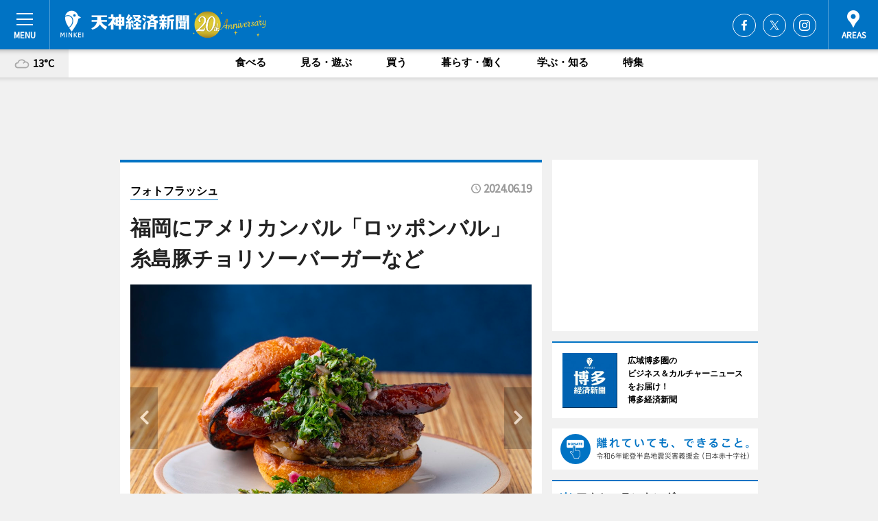

--- FILE ---
content_type: text/html; charset=utf-8
request_url: https://tenjin.keizai.biz/photoflash/4427/
body_size: 75317
content:
<!DOCTYPE HTML>
<html>
<head>
<meta http-equiv="Content-Type" content="text/html; charset=utf-8">
<meta name="viewport" content="width=device-width,initial-scale=1,minimum-scale=1,maximum-scale=1,user-scalable=no">
<title>福岡にアメリカンバル「ロッポンバル」　糸島豚チョリソーバーガーなど - 天神経済新聞</title>

<meta name="keywords" content="天神,福岡,情報,経済,新聞,ビジネス,カルチャー,ニュース">
<meta name="description" content="アメリカンバル「THE ROPPON BAL（ロッポンバル）」（福岡市中央区六本松3、TEL 092-406-5454）がオープンして6月15日で1カ月がたった。">
<meta property="fb:app_id" content="344265809015487">
<meta property="fb:admins" content="100001334499453">
<meta property="og:site_name" content="天神経済新聞">
<meta property="og:locale" content="ja_JP">
<meta property="og:type" content="article">
<meta name="twitter:card" content="summary_large_image">
<meta name="twitter:site" content="@minkei">
<meta property="og:title" content="福岡にアメリカンバル「ロッポンバル」　糸島豚チョリソーバーガーなど">
<meta name="twitter:title" content="福岡にアメリカンバル「ロッポンバル」　糸島豚チョリソーバーガーなど">
<link rel="canonical" href="https://tenjin.keizai.biz/photoflash/4427/">
<meta property="og:url" content="https://tenjin.keizai.biz/photoflash/4427/">
<meta name="twitter:url" content="https://tenjin.keizai.biz/photoflash/4427/">
<meta property="og:description" content="アメリカンバル「THE ROPPON BAL（ロッポンバル）」（福岡市中央区六本松3、TEL 092-406-5454）がオープンして6月15日で1カ月がたった。">
<meta name="twitter:description" content="アメリカンバル「THE ROPPON BAL（ロッポンバル）」（福岡市中央区六本松3、TEL 092-406-5454）がオープンして6月15日で1カ月がたった。">
<meta property="og:image" content="https://images.keizai.biz/tenjin_keizai/photonews/1718761258_b.jpg">
<meta name="twitter:image" content="https://images.keizai.biz/tenjin_keizai/photonews/1718761258_b.jpg">
<link href="https://images.keizai.biz/favicon.ico" rel="shortcut icon">
<link href="https://ex.keizai.biz/common.8.3.0/css.1.0.6/common.min.css?1766633855" rel="stylesheet" type="text/css">
<link href="https://ex.keizai.biz/common.8.3.0/css.1.0.6/single.min.css?1766633855" rel="stylesheet" type="text/css">
<link href="https://tenjin.keizai.biz/css/style.css" rel="stylesheet" type="text/css">
<link href="https://ex.keizai.biz/common.8.3.0/css.1.0.6/all.min.css" rel="stylesheet" type="text/css">
<link href="https://fonts.googleapis.com/css?family=Source+Sans+Pro" rel="stylesheet">
<link href="https://cdn.jsdelivr.net/npm/yakuhanjp@3.0.0/dist/css/yakuhanjp.min.css" rel=”preload” as="stylesheet" type="text/css">
<link href="https://ex.keizai.biz/common.8.3.0/css.1.0.6/print.min.css" media="print" rel="stylesheet" type="text/css">
<script>
var microadCompass = microadCompass || {};
microadCompass.queue = microadCompass.queue || [];
</script>
<script charset="UTF-8" src="//j.microad.net/js/compass.js" onload="new microadCompass.AdInitializer().initialize();" async></script>
<script type="text/javascript">
var PWT={};
var pbjs = pbjs || {};
pbjs.que = pbjs.que || [];
var googletag = googletag || {};
googletag.cmd = googletag.cmd || [];
var gptRan = false;
PWT.jsLoaded = function(){
    if(!location.hostname.match(/proxypy.org|printwhatyoulike.com/)){
        loadGPT();
    }
};
var loadGPT = function(){
    if (!gptRan) {
        gptRan = true;
        var gads = document.createElement('script');
        var useSSL = 'https:' == document.location.protocol;
        gads.src = (useSSL ? 'https:' : 'http:') + '//securepubads.g.doubleclick.net/tag/js/gpt.js';
        gads.async = true;
        var node = document.getElementsByTagName('script')[0];
        node.parentNode.insertBefore(gads, node);
        var pbjsEl = document.createElement("script");
        pbjsEl.type = "text/javascript";
        pbjsEl.src = "https://anymind360.com/js/2131/ats.js";
        var pbjsTargetEl = document.getElementsByTagName("head")[0];
        pbjsTargetEl.insertBefore(pbjsEl, pbjsTargetEl.firstChild);
    }
};
setTimeout(loadGPT, 500);
</script>
<script type="text/javascript">
(function() {
var purl = window.location.href;
var url = '//ads.pubmatic.com/AdServer/js/pwt/157255/3019';
var profileVersionId = '';
if(purl.indexOf('pwtv=')>0){
    var regexp = /pwtv=(.*?)(&|$)/g;
    var matches = regexp.exec(purl);
    if(matches.length >= 2 && matches[1].length > 0){
    profileVersionId = '/'+matches[1];
    }
}
var wtads = document.createElement('script');
wtads.async = true;
wtads.type = 'text/javascript';
wtads.src = url+profileVersionId+'/pwt.js';
var node = document.getElementsByTagName('script')[0];
node.parentNode.insertBefore(wtads, node);
})();
</script>
<script>
window.gamProcessed = false;
window.gamFailSafeTimeout = 5e3;
window.reqGam = function () {
    if (!window.gamProcessed) {
        window.gamProcessed = true;
        googletag.cmd.push(function () {
            googletag.pubads().refresh();
        });
    }
};
setTimeout(function () {
    window.reqGam();
}, window.gamFailSafeTimeout);
var googletag = googletag || {};
googletag.cmd = googletag.cmd || [];
googletag.cmd.push(function(){
let issp = false;
let hbSlots = new Array();
let amznSlots = new Array();
const ua = window.navigator.userAgent.toLowerCase();
if (ua.indexOf('iphone') > 0 || ua.indexOf('ipod') > 0 || ua.indexOf('android') > 0 && ua.indexOf('mobile') > 0) {
    issp = true;
}
if (issp === true) {
    amznSlots.push(googletag.defineSlot('/159334285/sp_tenjin_header_1st', [[320, 100], [320, 50]], 'div-gpt-ad-1576055139196-0').addService(googletag.pubads()));
    hbSlots.push(googletag.defineSlot('/159334285/sp_tenjin_list_1st', [[336, 280], [300, 250], [320, 100], [320, 50], [200, 200], 'fluid'], 'div-gpt-ad-1580717788210-0').addService(googletag.pubads()));
    hbSlots.push(googletag.defineSlot('/159334285/sp_tenjin_inarticle', ['fluid', [300, 250], [336, 280], [320, 180], [1, 1]], 'div-gpt-ad-1576055195029-0').addService(googletag.pubads()));
    hbSlots.push(googletag.defineSlot('/159334285/sp_tenjin_footer_1st', ['fluid', [300, 250], [336, 280], [320, 100], [320, 50], [200, 200]], 'div-gpt-ad-1576055033248-0').addService(googletag.pubads()));
    hbSlots.push(googletag.defineSlot('/159334285/sp_tenjin_footer_2nd', [[300, 250], 'fluid', [336, 280], [320, 180], [320, 100], [320, 50], [200, 200]], 'div-gpt-ad-1576037774006-0').addService(googletag.pubads()));
    hbSlots.push(googletag.defineSlot('/159334285/sp_tenjin_footer_3rd', [[300, 250], [336, 280], [320, 100], [320, 50], [200, 200], 'fluid'], 'div-gpt-ad-1576055085577-0').addService(googletag.pubads()));
    hbSlots.push(googletag.defineSlot('/159334285/sp_tenjin_overlay', [320, 50], 'div-gpt-ad-1584427815478-0').addService(googletag.pubads()));
    hbSlots.push(googletag.defineSlot('/159334285/sp_tenjin_infeed_1st', ['fluid', [320, 100], [300, 100]], 'div-gpt-ad-1580370696425-0').addService(googletag.pubads()));
    hbSlots.push(googletag.defineSlot('/159334285/sp_tenjin_infeed_2st', [[300, 100], 'fluid', [320, 100]], 'div-gpt-ad-1580370846543-0').addService(googletag.pubads()));
    hbSlots.push(googletag.defineSlot('/159334285/sp_tenjin_infeed_3rd', [[300, 100], 'fluid', [320, 100]], 'div-gpt-ad-1580370937978-0').addService(googletag.pubads()));
} else {
    amznSlots.push(googletag.defineSlot('/159334285/pc_tenjin_header_1st', [[728, 90], [750, 100], [970, 90]], 'div-gpt-ad-1576054393576-0').addService(googletag.pubads()));
    amznSlots.push(googletag.defineSlot('/159334285/pc_tenjin_right_1st', ['fluid', [300, 250]], 'div-gpt-ad-1576054711791-0').addService(googletag.pubads()));
    hbSlots.push(googletag.defineSlot('/159334285/pc_tenjin_right_2nd', ['fluid', [300, 250], [200, 200]], 'div-gpt-ad-1576054772252-0').addService(googletag.pubads()));
    hbSlots.push(googletag.defineSlot('/159334285/pc_tenjin_inarticle', ['fluid', [300, 250], [336, 280]], 'div-gpt-ad-1576054895453-0').addService(googletag.pubads()));
    hbSlots.push(googletag.defineSlot('/159334285/pc_tenjin_right_3rd', [[300, 250], 'fluid', [300, 600], [160, 600], [200, 200]], 'div-gpt-ad-1576054833870-0').addService(googletag.pubads()));
    amznSlots.push(googletag.defineSlot('/159334285/pc_tenjin_left_1st', ['fluid', [300, 250]], 'div-gpt-ad-1576037145616-0'). addService(googletag.pubads()));
    hbSlots.push(googletag.defineSlot('/159334285/pc_tenjin_infeed_1st', ['fluid'], 'div-gpt-ad-1580370696425-0').addService(googletag.pubads()));
    hbSlots.push(googletag.defineSlot('/159334285/pc_tenjin_infeed_2st', ['fluid'], 'div-gpt-ad-1580370846543-0').addService(googletag.pubads()));
    hbSlots.push(googletag.defineSlot('/159334285/pc_tenjin_infeed_3rd', ['fluid'], 'div-gpt-ad-1580370937978-0').addService(googletag.pubads()));
}

if (!googletag.pubads().isInitialLoadDisabled()) {
    googletag.pubads().disableInitialLoad();
}
googletag.pubads().enableSingleRequest();
googletag.pubads().collapseEmptyDivs();
googletag.enableServices();
googletag.pubads().refresh(amznSlots);
googletag.pubads().addEventListener('slotRequested', function(event) {
var elemId = event.slot.getSlotElementId();
for (var i = 0; i < hbSlots.length; i++) {
    if (hbSlots[i].getSlotElementId() == elemId) {
        window.gamProcessed = true;
    }
}
});
});
</script>
<script async src="//pagead2.googlesyndication.com/pagead/js/adsbygoogle.js"></script>
<script src="https://cdn.gmossp-sp.jp/ads/receiver.js"></script>
<script>(function(){/*

 Copyright The Closure Library Authors.
 SPDX-License-Identifier: Apache-2.0
*/
'use strict';var g=function(a){var b=0;return function(){return b<a.length?{done:!1,value:a[b++]}:{done:!0}}},l=this||self,m=/^[\w+/_-]+[=]{0,2}$/,p=null,q=function(){},r=function(a){var b=typeof a;if("object"==b)if(a){if(a instanceof Array)return"array";if(a instanceof Object)return b;var c=Object.prototype.toString.call(a);if("[object Window]"==c)return"object";if("[object Array]"==c||"number"==typeof a.length&&"undefined"!=typeof a.splice&&"undefined"!=typeof a.propertyIsEnumerable&&!a.propertyIsEnumerable("splice"))return"array";
if("[object Function]"==c||"undefined"!=typeof a.call&&"undefined"!=typeof a.propertyIsEnumerable&&!a.propertyIsEnumerable("call"))return"function"}else return"null";else if("function"==b&&"undefined"==typeof a.call)return"object";return b},u=function(a,b){function c(){}c.prototype=b.prototype;a.prototype=new c;a.prototype.constructor=a};var v=function(a,b){Object.defineProperty(l,a,{configurable:!1,get:function(){return b},set:q})};var y=function(a,b){this.b=a===w&&b||"";this.a=x},x={},w={};var aa=function(a,b){a.src=b instanceof y&&b.constructor===y&&b.a===x?b.b:"type_error:TrustedResourceUrl";if(null===p)b:{b=l.document;if((b=b.querySelector&&b.querySelector("script[nonce]"))&&(b=b.nonce||b.getAttribute("nonce"))&&m.test(b)){p=b;break b}p=""}b=p;b&&a.setAttribute("nonce",b)};var z=function(){return Math.floor(2147483648*Math.random()).toString(36)+Math.abs(Math.floor(2147483648*Math.random())^+new Date).toString(36)};var A=function(a,b){b=String(b);"application/xhtml+xml"===a.contentType&&(b=b.toLowerCase());return a.createElement(b)},B=function(a){this.a=a||l.document||document};B.prototype.appendChild=function(a,b){a.appendChild(b)};var C=function(a,b,c,d,e,f){try{var k=a.a,h=A(a.a,"SCRIPT");h.async=!0;aa(h,b);k.head.appendChild(h);h.addEventListener("load",function(){e();d&&k.head.removeChild(h)});h.addEventListener("error",function(){0<c?C(a,b,c-1,d,e,f):(d&&k.head.removeChild(h),f())})}catch(n){f()}};var ba=l.atob("aHR0cHM6Ly93d3cuZ3N0YXRpYy5jb20vaW1hZ2VzL2ljb25zL21hdGVyaWFsL3N5c3RlbS8xeC93YXJuaW5nX2FtYmVyXzI0ZHAucG5n"),ca=l.atob("WW91IGFyZSBzZWVpbmcgdGhpcyBtZXNzYWdlIGJlY2F1c2UgYWQgb3Igc2NyaXB0IGJsb2NraW5nIHNvZnR3YXJlIGlzIGludGVyZmVyaW5nIHdpdGggdGhpcyBwYWdlLg=="),da=l.atob("RGlzYWJsZSBhbnkgYWQgb3Igc2NyaXB0IGJsb2NraW5nIHNvZnR3YXJlLCB0aGVuIHJlbG9hZCB0aGlzIHBhZ2Uu"),ea=function(a,b,c){this.b=a;this.f=new B(this.b);this.a=null;this.c=[];this.g=!1;this.i=b;this.h=c},F=function(a){if(a.b.body&&!a.g){var b=
function(){D(a);l.setTimeout(function(){return E(a,3)},50)};C(a.f,a.i,2,!0,function(){l[a.h]||b()},b);a.g=!0}},D=function(a){for(var b=G(1,5),c=0;c<b;c++){var d=H(a);a.b.body.appendChild(d);a.c.push(d)}b=H(a);b.style.bottom="0";b.style.left="0";b.style.position="fixed";b.style.width=G(100,110).toString()+"%";b.style.zIndex=G(2147483544,2147483644).toString();b.style["background-color"]=I(249,259,242,252,219,229);b.style["box-shadow"]="0 0 12px #888";b.style.color=I(0,10,0,10,0,10);b.style.display=
"flex";b.style["justify-content"]="center";b.style["font-family"]="Roboto, Arial";c=H(a);c.style.width=G(80,85).toString()+"%";c.style.maxWidth=G(750,775).toString()+"px";c.style.margin="24px";c.style.display="flex";c.style["align-items"]="flex-start";c.style["justify-content"]="center";d=A(a.f.a,"IMG");d.className=z();d.src=ba;d.style.height="24px";d.style.width="24px";d.style["padding-right"]="16px";var e=H(a),f=H(a);f.style["font-weight"]="bold";f.textContent=ca;var k=H(a);k.textContent=da;J(a,
e,f);J(a,e,k);J(a,c,d);J(a,c,e);J(a,b,c);a.a=b;a.b.body.appendChild(a.a);b=G(1,5);for(c=0;c<b;c++)d=H(a),a.b.body.appendChild(d),a.c.push(d)},J=function(a,b,c){for(var d=G(1,5),e=0;e<d;e++){var f=H(a);b.appendChild(f)}b.appendChild(c);c=G(1,5);for(d=0;d<c;d++)e=H(a),b.appendChild(e)},G=function(a,b){return Math.floor(a+Math.random()*(b-a))},I=function(a,b,c,d,e,f){return"rgb("+G(Math.max(a,0),Math.min(b,255)).toString()+","+G(Math.max(c,0),Math.min(d,255)).toString()+","+G(Math.max(e,0),Math.min(f,
255)).toString()+")"},H=function(a){a=A(a.f.a,"DIV");a.className=z();return a},E=function(a,b){0>=b||null!=a.a&&0!=a.a.offsetHeight&&0!=a.a.offsetWidth||(fa(a),D(a),l.setTimeout(function(){return E(a,b-1)},50))},fa=function(a){var b=a.c;var c="undefined"!=typeof Symbol&&Symbol.iterator&&b[Symbol.iterator];b=c?c.call(b):{next:g(b)};for(c=b.next();!c.done;c=b.next())(c=c.value)&&c.parentNode&&c.parentNode.removeChild(c);a.c=[];(b=a.a)&&b.parentNode&&b.parentNode.removeChild(b);a.a=null};var ia=function(a,b,c,d,e){var f=ha(c),k=function(n){n.appendChild(f);l.setTimeout(function(){f?(0!==f.offsetHeight&&0!==f.offsetWidth?b():a(),f.parentNode&&f.parentNode.removeChild(f)):a()},d)},h=function(n){document.body?k(document.body):0<n?l.setTimeout(function(){h(n-1)},e):b()};h(3)},ha=function(a){var b=document.createElement("div");b.className=a;b.style.width="1px";b.style.height="1px";b.style.position="absolute";b.style.left="-10000px";b.style.top="-10000px";b.style.zIndex="-10000";return b};var K={},L=null;var M=function(){},N="function"==typeof Uint8Array,O=function(a,b){a.b=null;b||(b=[]);a.j=void 0;a.f=-1;a.a=b;a:{if(b=a.a.length){--b;var c=a.a[b];if(!(null===c||"object"!=typeof c||Array.isArray(c)||N&&c instanceof Uint8Array)){a.g=b-a.f;a.c=c;break a}}a.g=Number.MAX_VALUE}a.i={}},P=[],Q=function(a,b){if(b<a.g){b+=a.f;var c=a.a[b];return c===P?a.a[b]=[]:c}if(a.c)return c=a.c[b],c===P?a.c[b]=[]:c},R=function(a,b,c){a.b||(a.b={});if(!a.b[c]){var d=Q(a,c);d&&(a.b[c]=new b(d))}return a.b[c]};
M.prototype.h=N?function(){var a=Uint8Array.prototype.toJSON;Uint8Array.prototype.toJSON=function(){var b;void 0===b&&(b=0);if(!L){L={};for(var c="ABCDEFGHIJKLMNOPQRSTUVWXYZabcdefghijklmnopqrstuvwxyz0123456789".split(""),d=["+/=","+/","-_=","-_.","-_"],e=0;5>e;e++){var f=c.concat(d[e].split(""));K[e]=f;for(var k=0;k<f.length;k++){var h=f[k];void 0===L[h]&&(L[h]=k)}}}b=K[b];c=[];for(d=0;d<this.length;d+=3){var n=this[d],t=(e=d+1<this.length)?this[d+1]:0;h=(f=d+2<this.length)?this[d+2]:0;k=n>>2;n=(n&
3)<<4|t>>4;t=(t&15)<<2|h>>6;h&=63;f||(h=64,e||(t=64));c.push(b[k],b[n],b[t]||"",b[h]||"")}return c.join("")};try{return JSON.stringify(this.a&&this.a,S)}finally{Uint8Array.prototype.toJSON=a}}:function(){return JSON.stringify(this.a&&this.a,S)};var S=function(a,b){return"number"!==typeof b||!isNaN(b)&&Infinity!==b&&-Infinity!==b?b:String(b)};M.prototype.toString=function(){return this.a.toString()};var T=function(a){O(this,a)};u(T,M);var U=function(a){O(this,a)};u(U,M);var ja=function(a,b){this.c=new B(a);var c=R(b,T,5);c=new y(w,Q(c,4)||"");this.b=new ea(a,c,Q(b,4));this.a=b},ka=function(a,b,c,d){b=new T(b?JSON.parse(b):null);b=new y(w,Q(b,4)||"");C(a.c,b,3,!1,c,function(){ia(function(){F(a.b);d(!1)},function(){d(!0)},Q(a.a,2),Q(a.a,3),Q(a.a,1))})};var la=function(a,b){V(a,"internal_api_load_with_sb",function(c,d,e){ka(b,c,d,e)});V(a,"internal_api_sb",function(){F(b.b)})},V=function(a,b,c){a=l.btoa(a+b);v(a,c)},W=function(a,b,c){for(var d=[],e=2;e<arguments.length;++e)d[e-2]=arguments[e];e=l.btoa(a+b);e=l[e];if("function"==r(e))e.apply(null,d);else throw Error("API not exported.");};var X=function(a){O(this,a)};u(X,M);var Y=function(a){this.h=window;this.a=a;this.b=Q(this.a,1);this.f=R(this.a,T,2);this.g=R(this.a,U,3);this.c=!1};Y.prototype.start=function(){ma();var a=new ja(this.h.document,this.g);la(this.b,a);na(this)};
var ma=function(){var a=function(){if(!l.frames.googlefcPresent)if(document.body){var b=document.createElement("iframe");b.style.display="none";b.style.width="0px";b.style.height="0px";b.style.border="none";b.style.zIndex="-1000";b.style.left="-1000px";b.style.top="-1000px";b.name="googlefcPresent";document.body.appendChild(b)}else l.setTimeout(a,5)};a()},na=function(a){var b=Date.now();W(a.b,"internal_api_load_with_sb",a.f.h(),function(){var c;var d=a.b,e=l[l.btoa(d+"loader_js")];if(e){e=l.atob(e);
e=parseInt(e,10);d=l.btoa(d+"loader_js").split(".");var f=l;d[0]in f||"undefined"==typeof f.execScript||f.execScript("var "+d[0]);for(;d.length&&(c=d.shift());)d.length?f[c]&&f[c]!==Object.prototype[c]?f=f[c]:f=f[c]={}:f[c]=null;c=Math.abs(b-e);c=1728E5>c?0:c}else c=-1;0!=c&&(W(a.b,"internal_api_sb"),Z(a,Q(a.a,6)))},function(c){Z(a,c?Q(a.a,4):Q(a.a,5))})},Z=function(a,b){a.c||(a.c=!0,a=new l.XMLHttpRequest,a.open("GET",b,!0),a.send())};(function(a,b){l[a]=function(c){for(var d=[],e=0;e<arguments.length;++e)d[e-0]=arguments[e];l[a]=q;b.apply(null,d)}})("__d3lUW8vwsKlB__",function(a){"function"==typeof window.atob&&(a=window.atob(a),a=new X(a?JSON.parse(a):null),(new Y(a)).start())});}).call(this);

window.__d3lUW8vwsKlB__("[base64]");</script><script type="text/javascript">
window._taboola = window._taboola || [];
_taboola.push({article:'auto'});
! function(e, f, u, i) {
if (!document.getElementById(i)) {
e.async = 1;
e.src = u;
e.id = i;
f.parentNode.insertBefore(e, f);
}
}(document.createElement('script'),
document.getElementsByTagName('script')[0],
'//cdn.taboola.com/libtrc/minkeijapan-network/loader.js',
'tb_loader_script');
if (window.performance && typeof window.performance.mark == 'function')
{window.performance.mark('tbl_ic');}
</script>
</head>
<body>

<div id="wrap">
<div id="header">
<div class="inner">
<div id="menuBtn"><span></span></div>
<h1 class="logo"><a href="https://tenjin.keizai.biz/">天神経済新聞</a></h1>
<div id="areasBtn"><span></span></div>
<ul class="sns">
<li class="fb"><a href="https://www.facebook.com/tenjin.keizai" target="_blank">Facebook</a></li><li class="tw"><a href="https://twitter.com/tenjinkeizai" target="_blank">Twitter</a></li><li class="itg"><a href="https://www.instagram.com/tenjinkeizai_hakatakeizai" target="_blank">Instagram</a></li></ul>
</div>
</div>
<div id="gNavi">
<div id="weather"><a href="https://tenjin.keizai.biz/weather/"><img src="https://images.keizai.biz/img/weather/200.svg" alt=""><span>13°C</span></a></div>
<div class="link">
<ul>
<li><a href="https://tenjin.keizai.biz/gourmet/archives/1/">食べる</a></li>
<li><a href="https://tenjin.keizai.biz/play/archives/1/">見る・遊ぶ</a></li>
<li><a href="https://tenjin.keizai.biz/shopping/archives/1/">買う</a></li>
<li><a href="https://tenjin.keizai.biz/life/archives/1/">暮らす・働く</a></li>
<li><a href="https://tenjin.keizai.biz/study/archives/1/">学ぶ・知る</a></li>
<li><a href="https://tenjin.keizai.biz/special/archives/1/">特集</a></li>
</ul>
</div>
</div>
<div id="topBnr">
<script>
const spw = 430;
const hbnr = document.createElement('div');
const cbnr = document.createElement('div');
if (screen.width <= spw) {
    hbnr.classList.add("bnrW320");
    cbnr.setAttribute('id', 'div-gpt-ad-1576055139196-0');
} else {
    hbnr.classList.add("bnrWPC");
    cbnr.setAttribute('id', 'div-gpt-ad-1576054393576-0');
}
hbnr.appendChild(cbnr);
document.currentScript.parentNode.appendChild(hbnr);
if (screen.width <= spw) {
    googletag.cmd.push(function() { googletag.display('div-gpt-ad-1576055139196-0'); });
} else {
    googletag.cmd.push(function() { googletag.display('div-gpt-ad-1576054393576-0'); });
}
</script>
</div>

<div id="container">
<div class="contents" id="topBox">
<div class="box">
<div class="ttl">
<span><a href="https://tenjin.keizai.biz/photoflash/archives/">フォトフラッシュ</a></span>
<time>2024.06.19</time>
<h1>福岡にアメリカンバル「ロッポンバル」　糸島豚チョリソーバーガーなど</h1>
</div>
<div class="main">
<div id="mainImage">
<img src="https://images.keizai.biz/tenjin_keizai/photonews/1718761258_b.jpg" alt="">
<p id="prevArrow"><a href="https://tenjin.keizai.biz/photoflash/4426/"><i class="fas fa-chevron-left"></i></a></p><p id="nextArrow"><a href="https://tenjin.keizai.biz/photoflash/4428/"><i class="fas fa-chevron-right"></i></a></p></div>
<h2>「チョリパンバーガー」</h2></div>
<div class="gallery">
<ul>
<li>
<a href="https://tenjin.keizai.biz/photoflash/4428/"><img src="https://images.keizai.biz/tenjin_keizai/photonews/1718761284.jpg" alt=""></a>
</li>
<li class="isPhoto">
<img src="https://images.keizai.biz/tenjin_keizai/photonews/1718761258.jpg" alt="">
</li>
<li>
<a href="https://tenjin.keizai.biz/photoflash/4426/"><img src="https://images.keizai.biz/tenjin_keizai/photonews/1718761236.jpg" alt=""></a>
</li>
<li>
<a href="https://tenjin.keizai.biz/photoflash/4425/"><img src="https://images.keizai.biz/tenjin_keizai/photonews/1718761204.jpg" alt=""></a>
</li>
</ul>
</div>
<script>var _puri = "https://tenjin.keizai.biz/photoflash/4427/";</script>
<div class="snsArea">
<ul>
<li class="fb"><a href="https://www.facebook.com/share.php?u=https://tenjin.keizai.biz/photoflash/4427/" class="popup" target="_blank"></a><span id="fb_count"><p id="fb_count_num">0</p></span></li>
<li class="tw"><a href="https://twitter.com/intent/tweet?url=https://tenjin.keizai.biz/photoflash/4427/&text=福岡にアメリカンバル「ロッポンバル」　糸島豚チョリソーバーガーなど" class="popup" target="_blank"></a></li>
<li class="line"><a href="https://line.me/R/msg/text/?%E7%A6%8F%E5%B2%A1%E3%81%AB%E3%82%A2%E3%83%A1%E3%83%AA%E3%82%AB%E3%83%B3%E3%83%90%E3%83%AB%E3%80%8C%E3%83%AD%E3%83%83%E3%83%9D%E3%83%B3%E3%83%90%E3%83%AB%E3%80%8D%E3%80%80%E7%B3%B8%E5%B3%B6%E8%B1%9A%E3%83%81%E3%83%A7%E3%83%AA%E3%82%BD%E3%83%BC%E3%83%90%E3%83%BC%E3%82%AC%E3%83%BC%E3%81%AA%E3%81%A9%0d%0ahttps%3A%2F%2Ftenjin.keizai.biz%2Fphotoflash%2F4427%2F" class="popup" target="_blank"></a></li>
<li class="htn"><a href="http://b.hatena.ne.jp/entry/https://tenjin.keizai.biz/photoflash/4427/" target="_blank"></a><span id="htn_count">&nbsp;</span></li>
</ul>
</div>
<div class="txt bnr2_txt">
<p>アメリカンバル「THE ROPPON BAL（ロッポンバル）」（福岡市中央区六本松3、TEL 092-406-5454）がオープンして6月15日で1カ月がたった。</p>
<script>
const _bnr = document.createElement('div');
const _cbnr = document.createElement('div');
_bnr.classList.add("bnr2");
if (screen.width <= spw) {
    _cbnr.setAttribute('id', 'div-gpt-ad-1576055195029-0');
} else {
    _cbnr.setAttribute('id', 'div-gpt-ad-1576054895453-0');
}
_bnr.appendChild(_cbnr);
document.currentScript.parentNode.appendChild(_bnr);
if (screen.width <= spw) {
    googletag.cmd.push(function() {
        googletag.display('div-gpt-ad-1576055195029-0');
    });
} else {
    googletag.cmd.push(function() {
        googletag.display('div-gpt-ad-1576054895453-0');
    });
}
</script>
</div>
<ul class="btnList article">
<li class="send"><a href="https://tenjin.keizai.biz/headline/7911/">記事を読む</a></li>
</ul>
<ul class="snsList">
<li>
<a href="https://twitter.com/share" class="twitter-share-button popup" data-url="https://tenjin.keizai.biz/photoflash/4427/" data-text="福岡にアメリカンバル「ロッポンバル」　糸島豚チョリソーバーガーなど" data-lang="ja"></a><script>!function(d,s,id){var js,fjs=d.getElementsByTagName(s)[0],p='https';if(!d.getElementById(id)){js=d.createElement(s);js.id=id;js.src=p+'://platform.twitter.com/widgets.js';fjs.parentNode.insertBefore(js,fjs);}}(document, 'script', 'twitter-wjs');</script>
</li>
<li>
<div id="fb-root"></div>
<script async defer crossorigin="anonymous" src="https://connect.facebook.net/ja_JP/sdk.js#xfbml=1&version=v9.0&appId=344265809015487&autoLogAppEvents=1" nonce="mlP5kZZA"></script>
<div class="fb-share-button" data-href="https://tenjin.keizai.biz/photoflash/4427/" data-layout="button_count" data-size="small"><a target="_blank" href="https://www.facebook.com/sharer/sharer.php?u=https%3A%2F%2Ftenjin.keizai.biz%2Fphotoflash%2F4427%2F&amp;src=sdkpreparse" class="fb-xfbml-parse-ignore">シェア</a></div>
</li>
<li>
<div class="line-it-button" data-lang="ja" data-type="share-a" data-url="https://tenjin.keizai.biz/photoflash/4427/" style="display: none;"></div>
<script src="https://d.line-scdn.net/r/web/social-plugin/js/thirdparty/loader.min.js" async="async" defer="defer"></script>
</li>
<li>
<a href="http://b.hatena.ne.jp/entry/" class="hatena-bookmark-button" data-hatena-bookmark-layout="basic-label-counter" data-hatena-bookmark-lang="ja" data-hatena-bookmark-height="20" title="はてなブックマークに追加"><img src="https://b.st-hatena.com/images/entry-button/button-only@2x.png" alt="はてなブックマークに追加" width="20" height="20" style="border: none;" /></a><script type="text/javascript" src="https://b.st-hatena.com/js/bookmark_button.js" charset="utf-8" async="async"></script>
</li>
</ul>
</div>
<div class="box">
<div class="pager">
<ul>
<li class="prev"><a href="https://tenjin.keizai.biz/photoflash/4426/"><span>前の写真</span></a></li><li class="next"><a href="https://tenjin.keizai.biz/photoflash/4428/"><span>次の写真</span></a></li></ul>
</div>
</div>
</div>
<div class="box" style="text-align: center;">
<div id="middleBnr" class="box bnr">
<script>
if (screen.width <= spw) {
    const _cMiddleBnr = document.createElement('div');
    _cMiddleBnr.setAttribute('id', 'div-gpt-ad-1580717788210-0');
    document.currentScript.parentNode.appendChild(_cMiddleBnr);
    googletag.cmd.push(function() { googletag.display('div-gpt-ad-1580717788210-0'); });
}
</script>

</div>
</div>
<div id="info">
<div id="category">

<div class="box special">
<div class="ttl"><h2>特集</h2></div>
<ul class="thumbB">
<li>
<a href="https://tenjin.keizai.biz/column/135/">
<div class="img"><img class="lazy" src="https://images.keizai.biz/img/extras/noimage.png" data-src="https://tenjin.keizai.biz/img/column/1703852115/1703854443index.jpg" alt="GMOペパボのサービス「カラーミーショップ」が福岡でEC事業者交流会"></div>
<div class="block">
<span>エリア特集</span>
<h3>GMOペパボのサービス「カラーミーショップ」が福岡でEC事業者交流会</h3>
</div>
</a>
</li>
<li>
<a href="https://tenjin.keizai.biz/column/134/">
<div class="img"><img class="lazy" src="https://images.keizai.biz/img/extras/noimage.png" data-src="https://tenjin.keizai.biz/img/column/1496219820/1496220216index.jpg" alt="福岡三越、屋上で「都市養蜂」
開店20周年記念プロジェクトで"></div>
<div class="block">
<span>エリア特集</span>
<h3>福岡三越、屋上で「都市養蜂」<br />
開店20周年記念プロジェクトで</h3>
</div>
</a>
</li>
<li>
<a href="https://tenjin.keizai.biz/column/133/">
<div class="img"><img class="lazy" src="https://images.keizai.biz/img/extras/noimage.png" data-src="https://tenjin.keizai.biz/img/column/1487843448/1487843722index.jpg" alt="福岡の百貨店では共同企画も
2月24日から「プレミアムフライデー」"></div>
<div class="block">
<span>エリア特集</span>
<h3>福岡の百貨店では共同企画も<br />
2月24日から「プレミアムフライデー」</h3>
</div>
</a>
</li>
</ul>
<div class="more"><a href="https://tenjin.keizai.biz/special/archives/1/"><span>もっと見る</span></a></div>
</div>
<div class="box latestnews">
<div class="ttl"><h2>最新ニュース</h2></div>
<div class="thumbA">
<a href="https://tenjin.keizai.biz/headline/8280/">
<div class="img">
<img src="https://images.keizai.biz/tenjin_keizai/headline/1766536280_photo.jpg" alt="">
</div>
<span>見る・遊ぶ</span>
<h3>ソフトバンクホークスの長編映画第3弾　中村選手・牧原選手ら舞台あいさつ</h3>
<p>福岡ソフトバンクホークス（福岡市中央区地行浜2）製作の長編ドキュメンタリー映画「映画 HAWKS SP!RIT－273日の記憶－」の舞台あいさつと完成披露プレミア上映会が12月17日、「ユナイテッド・シネマ福岡ももち」（同）で開催された。</p>
</a>
</div>
<ul class="thumbC">
<li>
<a href="https://tenjin.keizai.biz/headline/8279/">
<div class="img">
<img src="https://images.keizai.biz/tenjin_keizai/thumbnail/1766453593_mini.jpg" alt="">
</div>
<div class="block">
<span>見る・遊ぶ</span><h3>福岡市科学館で「地球時間の旅」　岩石や鉱物、植物標本など</h3>
</div>
</a>
</li>
<li>
<a href="https://tenjin.keizai.biz/headline/8278/">
<div class="img">
<img src="https://images.keizai.biz/tenjin_keizai/thumbnail/1766377660_mini.jpg" alt="">
</div>
<div class="block">
<span>買う</span><h3>西鉄が食物アレルギーに配慮したドッグフード発売　社員提案の新規事業で</h3>
</div>
</a>
</li>
<li>
<a href="https://tenjin.keizai.biz/headline/8277/">
<div class="img">
<img src="https://images.keizai.biz/tenjin_keizai/thumbnail/1766104065_mini.jpg" alt="">
</div>
<div class="block">
<span>暮らす・働く</span><h3>福岡の「西鉄グランドホテル」の婚礼用「神殿」がリニューアル　26年ぶり</h3>
</div>
</a>
</li>
<li>
<a href="https://tenjin.keizai.biz/headline/8276/">
<div class="img">
<img src="https://images.keizai.biz/tenjin_keizai/thumbnail/1766047748_mini.jpg" alt="">
</div>
<div class="block">
<span>食べる</span><h3>ホテルニューオータニ博多でイチゴビュッフェ　あまおうなど</h3>
</div>
</a>
</li>
<li>
<a href="https://tenjin.keizai.biz/headline/8275/">
<div class="img">
<img src="https://images.keizai.biz/tenjin_keizai/thumbnail/1765870615_mini.jpg" alt="">
</div>
<div class="block">
<span>買う</span><h3>マークイズ福岡ももちにコストコ商品の再販店「コストゴー」　九州初出店</h3>
</div>
</a>
</li>
<li id="_ads">
<div id='div-gpt-ad-1580370696425-0'>
<script>
googletag.cmd.push(function() { googletag.display('div-gpt-ad-1580370696425-0'); });
</script>
</div>
</li>

</ul>
<div class="more"><a href="https://tenjin.keizai.biz/headline/archives/1/"><span>もっと見る</span></a></div>
</div>
<div class="box">
<div id="taboola-below-article-thumbnails"></div>
<script type="text/javascript">
window._taboola = window._taboola || [];
_taboola.push({
mode: 'thumbnails-a',
container: 'taboola-below-article-thumbnails',
placement: 'Below Article Thumbnails',
target_type: 'mix'
});
</script>
</div>
<div class="box play">
<div class="ttl"><h2>見る・遊ぶ</h2></div>
<div class="thumbA">
<a href="https://tenjin.keizai.biz/headline/8280/">
<div class="img"><img class="lazy" src="https://images.keizai.biz/img/extras/noimage.png" data-src="https://images.keizai.biz/tenjin_keizai/headline/1766536280_photo.jpg" alt=""></div>
<span>見る・遊ぶ</span>
<h3>ソフトバンクホークスの長編映画第3弾　中村選手・牧原選手ら舞台あいさつ</h3>
<p>福岡ソフトバンクホークス（福岡市中央区地行浜2）製作の長編ドキュメンタリー映画「映画 HAWKS SP!RIT－273日の記憶－」の舞台あいさつと完成披露プレミア上映会が12月17日、「ユナイテッド・シネマ福岡ももち」（同）で開催された。</p>
</a>
</div>
<ul class="thumbC">
<li>
<a href="https://tenjin.keizai.biz/headline/8279/">
<div class="img"><img class="lazy" src="https://images.keizai.biz/img/extras/noimage.png" data-src="https://images.keizai.biz/tenjin_keizai/headline/1766453593.jpg" alt=""></div>
<div class="block">
<span>見る・遊ぶ</span>
<h3>福岡市科学館で「地球時間の旅」　岩石や鉱物、植物標本など</h3>
</div>
</a>
</li>
<li>
<a href="https://tenjin.keizai.biz/headline/8270/">
<div class="img"><img class="lazy" src="https://images.keizai.biz/img/extras/noimage.png" data-src="https://images.keizai.biz/tenjin_keizai/headline/1765339533.jpg" alt=""></div>
<div class="block">
<span>見る・遊ぶ</span>
<h3>天神・ワンビルで初めてのクリスマスイベント　クリスマスマーケットも</h3>
</div>
</a>
</li>
<li>
<a href="https://tenjin.keizai.biz/headline/8266/">
<div class="img"><img class="lazy" src="https://images.keizai.biz/img/extras/noimage.png" data-src="https://images.keizai.biz/tenjin_keizai/headline/1764838872.jpg" alt=""></div>
<div class="block">
<span>見る・遊ぶ</span>
<h3>福岡市科学館で企画展「さわれる宇宙」　天体模型や体験型展示など40点</h3>
</div>
</a>
</li>
<li id="_ads15">
<div id='div-gpt-ad-1580370846543-0'>
<script>
googletag.cmd.push(function() { googletag.display('div-gpt-ad-1580370846543-0'); });
</script>
</div>
</li>

</ul>
<div class="more"><a href="https://tenjin.keizai.biz/play/archives/1/"><span>もっと見る</span></a></div>
</div>
<script>
if (screen.width <= spw) {
    const _bnr = document.createElement('div');
    const _cbnr = document.createElement('div');
    _bnr.classList.add('box', 'oauth', 'sp');
    _cbnr.setAttribute('id', 'div-gpt-ad-1580370696425-0');
    _bnr.appendChild(_cbnr);
    document.currentScript.parentNode.appendChild(_bnr);
    googletag.cmd.push(function() { googletag.display('div-gpt-ad-1580370696425-0'); });
}
</script>
<div class="box study">
<div class="ttl"><h2>学ぶ・知る</h2></div>
<div class="thumbA">
<a href="https://tenjin.keizai.biz/headline/8279/">
<div class="img"><img class="lazy" src="https://images.keizai.biz/img/extras/noimage.png" data-src="https://images.keizai.biz/tenjin_keizai/headline/1766453593_photo.jpg" alt=""></div>
<span>学ぶ・知る</span>
<h3>福岡市科学館で「地球時間の旅」　岩石や鉱物、植物標本など</h3>
<p>巡回展「ジオパーク巡回展『地球時間の旅』～はっけん！きみだけのおもジオ～」が現在、福岡市科学館（福岡市中央区六本松4）5階オープンラボで開催されている。</p>
</a>
</div>
<ul class="thumbC">
<li>
<a href="https://tenjin.keizai.biz/headline/8277/">
<div class="img"><img class="lazy" src="https://images.keizai.biz/img/extras/noimage.png" data-src="https://images.keizai.biz/tenjin_keizai/headline/1766104065.jpg" alt=""></div>
<div class="block">
<span>学ぶ・知る</span>
<h3>福岡の「西鉄グランドホテル」の婚礼用「神殿」がリニューアル　26年ぶり</h3>
</div>
</a>
</li>
<li>
<a href="https://tenjin.keizai.biz/headline/8266/">
<div class="img"><img class="lazy" src="https://images.keizai.biz/img/extras/noimage.png" data-src="https://images.keizai.biz/tenjin_keizai/headline/1764838872.jpg" alt=""></div>
<div class="block">
<span>学ぶ・知る</span>
<h3>福岡市科学館で企画展「さわれる宇宙」　天体模型や体験型展示など40点</h3>
</div>
</a>
</li>
<li>
<a href="https://tenjin.keizai.biz/headline/8254/">
<div class="img"><img class="lazy" src="https://images.keizai.biz/img/extras/noimage.png" data-src="https://images.keizai.biz/tenjin_keizai/headline/1763352973.jpg" alt=""></div>
<div class="block">
<span>学ぶ・知る</span>
<h3>福岡市植物園で「みどりのサステナマルシェ」　グルメや植物など販売</h3>
</div>
</a>
</li>
<li id="_ads25">
<div id='div-gpt-ad-1580370937978-0'>
<script>
googletag.cmd.push(function() { googletag.display('div-gpt-ad-1580370937978-0'); });
</script>
</div>
</li>

</ul>
<div class="more"><a href="https://tenjin.keizai.biz/study/archives/1/"><span>もっと見る</span></a></div>
</div>
<script>
if (screen.width <= spw) {
    const _bnr = document.createElement('div');
    const _cbnr = document.createElement('div');
    _bnr.classList.add('rb', 'sp');
    _cbnr.setAttribute('id', 'div-gpt-ad-1576037774006-0');
    _bnr.appendChild(_cbnr);
    document.currentScript.parentNode.appendChild(_bnr);
    googletag.cmd.push(function() { googletag.display('div-gpt-ad-1576037774006-0'); });
}
</script>
<div class="box life">
<div class="ttl"><h2>暮らす・働く</h2></div>
<div class="thumbA">
<a href="https://tenjin.keizai.biz/headline/8278/">
<div class="img"><img class="lazy" src="https://images.keizai.biz/img/extras/noimage.png" data-src="https://images.keizai.biz/tenjin_keizai/headline/1766377660_photo.jpg" alt=""></div>
<span>暮らす・働く</span>
<h3>西鉄が食物アレルギーに配慮したドッグフード発売　社員提案の新規事業で</h3>
<p>西日本鉄道（福岡市中央区天神1）が11月22日、同社社員が企画したドッグフード「UFUFU FOOD（ウフフフード）」を発売した。</p>
</a>
</div>
<ul class="thumbC">
<li>
<a href="https://tenjin.keizai.biz/headline/8277/">
<div class="img"><img class="lazy" src="https://images.keizai.biz/img/extras/noimage.png" data-src="https://images.keizai.biz/tenjin_keizai/headline/1766104065.jpg" alt=""></div>
<div class="block">
<span>暮らす・働く</span>
<h3>福岡の「西鉄グランドホテル」の婚礼用「神殿」がリニューアル　26年ぶり</h3>
</div>
</a>
</li>
<li>
<a href="https://tenjin.keizai.biz/headline/8244/">
<div class="img"><img class="lazy" src="https://images.keizai.biz/img/extras/noimage.png" data-src="https://images.keizai.biz/tenjin_keizai/headline/1761887039.jpg" alt=""></div>
<div class="block">
<span>暮らす・働く</span>
<h3>天神の12商業施設、ミーナ天神20周年のお祝いエール発信　期間限定で</h3>
</div>
</a>
</li>
<li>
<a href="https://tenjin.keizai.biz/headline/8242/">
<div class="img"><img class="lazy" src="https://images.keizai.biz/img/extras/noimage.png" data-src="https://images.keizai.biz/tenjin_keizai/headline/1761705130.jpg" alt=""></div>
<div class="block">
<span>暮らす・働く</span>
<h3>天神で市内のアニメ・漫画企業集うイベント「アニメフクオカ」初開催へ</h3>
</div>
</a>
</li>
<li>
<a href="https://tenjin.keizai.biz/headline/8212/">
<div class="img"><img class="lazy" src="https://images.keizai.biz/img/extras/noimage.png" data-src="https://images.keizai.biz/tenjin_keizai/headline/1757651216.jpg" alt=""></div>
<div class="block">
<span>暮らす・働く</span>
<h3>「天神住友生命FJビジネスセンター」開業　テナント共用の休養スペースも</h3>
</div>
</a>
</li>

</ul>
<div class="more"><a href="https://tenjin.keizai.biz/life/archives/1/"><span>もっと見る</span></a></div>
</div>
<script>
if (screen.width <= spw) {
    const _bnr = document.createElement('div');
    const _cbnr = document.createElement('div');
    _bnr.classList.add('rb', 'sp', 'thd');
    _cbnr.setAttribute('id', 'div-gpt-ad-1576055085577-0');
    _bnr.appendChild(_cbnr);
    document.currentScript.parentNode.appendChild(_bnr);
    googletag.cmd.push(function() { googletag.display('div-gpt-ad-1576055085577-0'); });
}
</script>
<div class="box shopping hdSP">
<div class="ttl"><h2>買う</h2></div>
<div class="thumbA">
<a href="https://tenjin.keizai.biz/headline/8278/">
<div class="img"><img class="lazy" src="https://images.keizai.biz/img/extras/noimage.png" data-src="https://images.keizai.biz/tenjin_keizai/headline/1766377660_photo.jpg" alt=""></div>
<span>買う</span>
<h3>西鉄が食物アレルギーに配慮したドッグフード発売　社員提案の新規事業で</h3>
<p>西日本鉄道（福岡市中央区天神1）が11月22日、同社社員が企画したドッグフード「UFUFU FOOD（ウフフフード）」を発売した。</p>
</a>
</div>
<ul class="thumbC">
<li>
<a href="https://tenjin.keizai.biz/headline/8275/">
<div class="img"><img class="lazy" src="https://images.keizai.biz/img/extras/noimage.png" data-src="https://images.keizai.biz/tenjin_keizai/headline/1765870615.jpg" alt=""></div>
<div class="block">
<span>買う</span>
<h3>マークイズ福岡ももちにコストコ商品の再販店「コストゴー」　九州初出店</h3>
</div>
</a>
</li>
<li>
<a href="https://tenjin.keizai.biz/headline/8274/">
<div class="img"><img class="lazy" src="https://images.keizai.biz/img/extras/noimage.png" data-src="https://images.keizai.biz/tenjin_keizai/headline/1765865310.jpg" alt=""></div>
<div class="block">
<span>買う</span>
<h3>大丸福岡天神店で「北海道展」　「ほっこりおいも特集」や実演ベーカリーも</h3>
</div>
</a>
</li>
<li>
<a href="https://tenjin.keizai.biz/headline/8271/">
<div class="img"><img class="lazy" src="https://images.keizai.biz/img/extras/noimage.png" data-src="https://images.keizai.biz/tenjin_keizai/headline/1765426535.jpg" alt=""></div>
<div class="block">
<span>買う</span>
<h3>マークイズ福岡ももちに米粉チュロス専門店「ダニーチュロス」　手作り体験も</h3>
</div>
</a>
</li>
<li>
<a href="https://tenjin.keizai.biz/headline/8270/">
<div class="img"><img class="lazy" src="https://images.keizai.biz/img/extras/noimage.png" data-src="https://images.keizai.biz/tenjin_keizai/headline/1765339533.jpg" alt=""></div>
<div class="block">
<span>買う</span>
<h3>天神・ワンビルで初めてのクリスマスイベント　クリスマスマーケットも</h3>
</div>
</a>
</li>

</ul>
<div class="more"><a href="https://tenjin.keizai.biz/shopping/archives/1/"><span>もっと見る</span></a></div>
</div>
<div class="box gourmet hdSP">
<div class="ttl"><h2>食べる</h2></div>
<div class="thumbA">
<a href="https://tenjin.keizai.biz/headline/8276/">
<div class="img"><img class="lazy" src="https://images.keizai.biz/img/extras/noimage.png" data-src="https://images.keizai.biz/tenjin_keizai/headline/1766047748_photo.jpg" alt=""></div>
<span>食べる</span>
<h3>ホテルニューオータニ博多でイチゴビュッフェ　あまおうなど</h3>
<p>「スーパースイーツビュッフェ2026～ホテルでいちご狩り～」が1月18日から、ホテルニューオータニ博多（福岡市中央区渡辺通1）1階のカフェ＆レストラン「グリーンハウス」で、4月までの14日間限定で開催される。</p>
</a>
</div>
<ul class="thumbC">
<li>
<a href="https://tenjin.keizai.biz/headline/8274/">
<div class="img"><img class="lazy" src="https://images.keizai.biz/img/extras/noimage.png" data-src="https://images.keizai.biz/tenjin_keizai/headline/1765865310.jpg" alt=""></div>
<div class="block">
<span>食べる</span>
<h3>大丸福岡天神店で「北海道展」　「ほっこりおいも特集」や実演ベーカリーも</h3>
</div>
</a>
</li>
<li>
<a href="https://tenjin.keizai.biz/headline/8273/">
<div class="img"><img class="lazy" src="https://images.keizai.biz/img/extras/noimage.png" data-src="https://images.keizai.biz/tenjin_keizai/headline/1765761922.jpg" alt=""></div>
<div class="block">
<span>食べる</span>
<h3>天神にラテアートをテーマにした焼き菓子店「フィオラッテ」　限定出店</h3>
</div>
</a>
</li>
<li>
<a href="https://tenjin.keizai.biz/headline/8272/">
<div class="img"><img class="lazy" src="https://images.keizai.biz/img/extras/noimage.png" data-src="https://images.keizai.biz/tenjin_keizai/headline/1765512949.jpg" alt=""></div>
<div class="block">
<span>食べる</span>
<h3>天神経済新聞、2025年PV1位は六本松に「久遠チョコレート」</h3>
</div>
</a>
</li>
<li>
<a href="https://tenjin.keizai.biz/headline/8271/">
<div class="img"><img class="lazy" src="https://images.keizai.biz/img/extras/noimage.png" data-src="https://images.keizai.biz/tenjin_keizai/headline/1765426535.jpg" alt=""></div>
<div class="block">
<span>食べる</span>
<h3>マークイズ福岡ももちに米粉チュロス専門店「ダニーチュロス」　手作り体験も</h3>
</div>
</a>
</li>
</ul>
<div class="more"><a href="https://tenjin.keizai.biz/gourmet/archives/1/"><span>もっと見る</span></a></div>
</div>
</div>
<div id="sideCategory">
<div class="side">
<div class="box news">
<div class="ttl"><h3>みん経トピックス</h3></div>
<ul>
<li><a href="http://kakogawa.keizai.biz/headline/3079/"><h4>加古川の鶴林寺・常楽寺で「恵幸川鍋」振る舞いイベント　大みそかに初開催</h4><small>加古川経済新聞</small></a></li>
<li><a href="http://ichigaya.keizai.biz/headline/3835/"><h4>九段会館テラスのカフェ、春限定「いちご日和アフタヌーンティー」提供</h4><small>市ケ谷経済新聞</small></a></li>
<li><a href="http://amami-minamisantou.keizai.biz/headline/732/"><h4>「徳之島紅白歌合戦」初開催　歌声で笑顔を未来へ、紅組が初代王者に</h4><small>奄美群島南三島経済新聞</small></a></li>
<li><a href="http://chichibu.keizai.biz/headline/975/"><h4>秩父の洋菓子店「スプーン」が10周年</h4><small>秩父経済新聞</small></a></li>
<li><a href="http://biwako-otsu.keizai.biz/headline/3178/"><h4>琵琶湖で「演劇ごはん」体験型演劇ディナークルーズ　船内のレストランが舞台</h4><small>びわ湖大津経済新聞</small></a></li>
</ul>
</div>
<div class="box news release_list">
<div class="ttl"><h3>プレスリリース</h3></div>
<ul>
<li>
<a href="https://tenjin.keizai.biz/release/513930/">
<h3>地元の海・魚をクイズで楽しく学べる！”「すしの都 北九州市」からの挑戦状”リーフレット完成！</h3>
</a>
</li>
<li>
<a href="https://tenjin.keizai.biz/release/513788/">
<h3>&quot;手ぶらで贈れる、新しいギフト体験&quot; 三日月屋のギフトセットを贈れる『eギフトカード』が新登場</h3>
</a>
</li>
<li>
<a href="https://tenjin.keizai.biz/release/513783/">
<h3>当社出資先、SocialGood株式会社のシリーズB資金調達完了に関するお知らせ～累計調達24億円、ビットコイン還元モデル特許を武器に成長加速～</h3>
</a>
</li>
</ul>
<div class="more"><a href="https://tenjin.keizai.biz/release/archives/1/"><span>もっと見る</span></a></div>
</div>

<script>
if (screen.width > spw) {
    const _middleBnr = document.createElement('div');
    const _cMiddleBnr = document.createElement('div');
    _middleBnr.classList.add('box', 'rec');
    _cMiddleBnr.setAttribute('id', 'div-gpt-ad-1576037145616-0');
    _middleBnr.appendChild(_cMiddleBnr);
    document.currentScript.parentNode.appendChild(_middleBnr);
    googletag.cmd.push(function() { googletag.display('div-gpt-ad-1576037145616-0'); });
}
</script>
<script async src="https://yads.c.yimg.jp/js/yads-async.js"></script>
<div class="box yads">
<div id="yad"></div>
<script>
window.YJ_YADS = window.YJ_YADS || { tasks: [] };
if (screen.width <= 750) {
    _yads_ad_ds = '46046_265960';
} else {
    _yads_ad_ds = '12295_268899';
}
window.YJ_YADS.tasks.push({
    yads_ad_ds : _yads_ad_ds,
    yads_parent_element : 'yad'
});
</script>
</div>
</div>
</div>
</div>
<div id="side">
<div class="side top">

<script>
const _recBnr = document.createElement('div');
if (screen.width > spw) {
    const _recCbnr = document.createElement('div');
    _recBnr.setAttribute('id', 'recBanner');
    _recBnr.classList.add('box');
    _recBnr.style.marginTop = '0';
    _recBnr.style.height = '250px';
    _recCbnr.style.height = '250px';
    _recCbnr.setAttribute('id', 'div-gpt-ad-1576054711791-0');
    _recBnr.appendChild(_recCbnr);
    document.currentScript.parentNode.appendChild(_recBnr);
    googletag.cmd.push(function() { googletag.display('div-gpt-ad-1576054711791-0'); });
} else {
    _recBnr.style.marginTop = '-15px';
    document.currentScript.parentNode.appendChild(_recBnr);
}
</script>


<div class="box thumb company">
<ul>
<li>
<a href="https://hakata.keizai.biz/" target="_blank"><div class="img"><img src="https://tenjin.keizai.biz/img/banners/1543470569.jpg" width="80" height="80" alt="">
</div>
<div class="sdbox">
<h4>広域博多圏の<br />
ビジネス＆カルチャーニュースをお届け！<br />
博多経済新聞</h4>
</div>
</a>
</li>
</ul>
</div>



<div class="box partner">
<a href="https://www.jrc.or.jp/contribute/help/20240104/" target="_blank"><img src="https://images.keizai.biz/img/banners/2024_noto_banner.png" width="300" height="55" alt="離れていても、できること。">
</a>
</div>

<div class="box thumb rank">
<div class="ttl"><h3>アクセスランキング</h3></div>
<ul>
<li class="play">
<a href="https://tenjin.keizai.biz/headline/8280/">
<div class="img"><img src="https://images.keizai.biz/tenjin_keizai/headline/1766536280.jpg" alt=""></div>
<div class="sdbox">
<h4>ソフトバンクホークスの長編映画第3弾　中村選手・牧原選手ら舞台あいさつ</h4>
</div>
</a>
</li>
<li class="play">
<a href="https://tenjin.keizai.biz/headline/8279/">
<div class="img"><img src="https://images.keizai.biz/tenjin_keizai/headline/1766453593.jpg" alt=""></div>
<div class="sdbox">
<h4>福岡市科学館で「地球時間の旅」　岩石や鉱物、植物標本など</h4>
</div>
</a>
</li>
<li class="shopping">
<a href="https://tenjin.keizai.biz/headline/8275/">
<div class="img"><img src="https://images.keizai.biz/tenjin_keizai/headline/1765870615.jpg" alt=""></div>
<div class="sdbox">
<h4>マークイズ福岡ももちにコストコ商品の再販店「コストゴー」　九州初出店</h4>
</div>
</a>
</li>
<li class="gourmet">
<a href="https://tenjin.keizai.biz/headline/8276/">
<div class="img"><img src="https://images.keizai.biz/tenjin_keizai/headline/1766047748.jpg" alt=""></div>
<div class="sdbox">
<h4>ホテルニューオータニ博多でイチゴビュッフェ　あまおうなど</h4>
</div>
</a>
</li>
<li class="gourmet">
<a href="https://tenjin.keizai.biz/headline/8274/">
<div class="img"><img src="https://images.keizai.biz/tenjin_keizai/headline/1765865310.jpg" alt=""></div>
<div class="sdbox">
<h4>大丸福岡天神店で「北海道展」　「ほっこりおいも特集」や実演ベーカリーも</h4>
</div>
</a>
</li>
</ul>
<div class="more"><a href="https://tenjin.keizai.biz/access/"><span>もっと見る</span></a></div>
</div>
<script>
if (screen.width <= spw) {
    const _bnr = document.createElement('div');
    const _cbnr = document.createElement('div');
    _bnr.classList.add('box', 'oauth', 'sp');
    _cbnr.setAttribute('id', 'div-gpt-ad-1576055033248-0');
    _bnr.appendChild(_cbnr);
    document.currentScript.parentNode.appendChild(_bnr);
    googletag.cmd.push(function() { googletag.display('div-gpt-ad-1576055033248-0'); });
}
</script>
<div class="box thumb photo">
<div class="ttl"><h3>フォトフラッシュ</h3></div>
<div class="thumbPhoto">
<a href="https://tenjin.keizai.biz/photoflash/5367/">
<div class="img"><img src="https://images.keizai.biz/tenjin_keizai/photonews/1766536392_b.jpg" alt=""></div>
<div class="txt"><p>ソフトバンクホークスの長編映画第3弾　中村選手・牧原選手ら舞台あいさつ</p></div>
</a>
</div>
<ul>
<li>
<a href="https://tenjin.keizai.biz/photoflash/5366/">
<div class="img"><img src="https://images.keizai.biz/tenjin_keizai/photonews/1766536331.jpg" alt=""></div>
<div class="sdbox">
<h4>ソフトバンクホークスの長編映画第3弾　中村選手・牧原選手ら舞台あいさつ</h4>
</div>
</a>
</li>
<li>
<a href="https://tenjin.keizai.biz/photoflash/5365/">
<div class="img"><img src="https://images.keizai.biz/tenjin_keizai/photonews/1766536308.jpg" alt=""></div>
<div class="sdbox">
<h4>ソフトバンクホークスの長編映画第3弾　中村選手・牧原選手ら舞台あいさつ</h4>
</div>
</a>
</li>
<li>
<a href="https://tenjin.keizai.biz/photoflash/5364/">
<div class="img"><img src="https://images.keizai.biz/tenjin_keizai/photonews/1766453666.jpg" alt=""></div>
<div class="sdbox">
<h4>福岡市科学館で「地球時間の旅」　岩石や鉱物、植物標本など</h4>
</div>
</a>
</li>
<li>
<a href="https://tenjin.keizai.biz/photoflash/5363/">
<div class="img"><img src="https://images.keizai.biz/tenjin_keizai/photonews/1766453643.jpg" alt=""></div>
<div class="sdbox">
<h4>福岡市科学館で「地球時間の旅」　岩石や鉱物、植物標本など</h4>
</div>
</a>
</li>
</ul>
<div class="more"><a href="https://tenjin.keizai.biz/photoflash/archives/1/"><span>もっと見る</span></a></div>
</div>
<script>
if (screen.width > spw) {
    const _bnr = document.createElement('div');
    const _cbnr = document.createElement('div');
    _bnr.classList.add('box', 'oauth');
    _cbnr.setAttribute('id', 'div-gpt-ad-1576054772252-0');
    _bnr.appendChild(_cbnr);
    document.currentScript.parentNode.appendChild(_bnr);
    googletag.cmd.push(function() { googletag.display('div-gpt-ad-1576054772252-0'); });
}
</script>
<div class="box thumb world">
<div class="ttl"><h3>ワールドフォトニュース</h3></div>
<div class="thumbPhoto">
<a href="https://tenjin.keizai.biz/gpnews/1661921/">
<div class="img"><img src="https://images.keizai.biz/img/gp/m0088726295.jpg" alt=""></div>
<div class="txt"><p>ベツレヘムでＸマス行事</p></div>
</a>
</div>
<ul>
<li>
<a href="https://tenjin.keizai.biz/gpnews/1661920/">
<div class="img"><img src="https://images.keizai.biz/img/gp/s0088726263.jpg" alt=""></div>
<div class="sdbox">
<h4>就任後初のＸマスミサ</h4>
</div>
</a>
</li>
<li>
<a href="https://tenjin.keizai.biz/gpnews/1661919/">
<div class="img"><img src="https://images.keizai.biz/img/gp/s0088726059.jpg" alt=""></div>
<div class="sdbox">
<h4>「原子力潜水艦」建造事業を視察</h4>
</div>
</a>
</li>
<li>
<a href="https://tenjin.keizai.biz/gpnews/1661892/">
<div class="img"><img src="https://images.keizai.biz/img/gp/s0088726048.jpg" alt=""></div>
<div class="sdbox">
<h4>トランプ氏、サンタ追跡電話に参加</h4>
</div>
</a>
</li>
<li>
<a href="https://tenjin.keizai.biz/gpnews/1661891/">
<div class="img"><img src="https://images.keizai.biz/img/gp/s0088725860.jpg" alt=""></div>
<div class="sdbox">
<h4>大統領選でアスフラ氏当選</h4>
</div>
</a>
</li>
</ul>
<div class="more"><a href="https://tenjin.keizai.biz/gpnews/archives/1/"><span>もっと見る</span></a></div>
</div>
</div>
<script>
if (screen.width > spw) {
    const _bnr = document.createElement('div');
    const _cbnr = document.createElement('div');
    _bnr.classList.add('rb');
    _cbnr.setAttribute('id', 'div-gpt-ad-1576054833870-0');
    _bnr.appendChild(_cbnr);
    document.currentScript.parentNode.appendChild(_bnr);
    googletag.cmd.push(function() { googletag.display('div-gpt-ad-1576054833870-0'); });
}
</script>
</div>
</div>
</div>
<div id="areas">
<div class="bg"></div>
<div class="inner">
<div class="hLogo"><a href="https://minkei.net/">みんなの経済新聞ネットワーク</a></div>
<div class="over">
<div class="box">
<div class="ttl">エリア一覧</div>
<div class="btn">北海道・東北</div>
<ul class="list">
<li><a href="https://kitami.keizai.biz/">北見</a></li>
<li><a href="https://asahikawa.keizai.biz/">旭川</a></li>
<li><a href="https://otaru.keizai.biz/">小樽</a></li>
<li><a href="https://sapporo.keizai.biz/">札幌</a></li>
<li><a href="https://hakodate.keizai.biz/">函館</a></li>
<li><a href="https://aomori.keizai.biz/">青森</a></li>
<li><a href="https://hirosaki.keizai.biz/">弘前</a></li>
<li><a href="https://hachinohe.keizai.biz/">八戸</a></li>
<li><a href="https://morioka.keizai.biz/">盛岡</a></li>
<li><a href="https://sendai.keizai.biz/">仙台</a></li>
<li><a href="https://akita.keizai.biz/">秋田</a></li>
<li><a href="https://yokote.keizai.biz/">横手</a></li>
<li><a href="https://daisen.keizai.biz/">大仙</a></li>
<li><a href="https://fukushima.keizai.biz/">福島</a></li>
</ul>
<div class="btn">関東</div>
<ul class="list">
<li><a href="https://mito.keizai.biz/">水戸</a></li>
<li><a href="https://tsukuba.keizai.biz/">つくば</a></li>
<li><a href="https://ashikaga.keizai.biz/">足利</a></li>
<li><a href="https://utsunomiya.keizai.biz/">宇都宮</a></li>
<li><a href="https://takasaki.keizai.biz/">高崎前橋</a></li>
<li><a href="https://chichibu.keizai.biz/">秩父</a></li>
<li><a href="https://honjo.keizai.biz/">本庄</a></li>
<li><a href="https://kumagaya.keizai.biz/">熊谷</a></li>
<li><a href="https://kawagoe.keizai.biz/">川越</a></li>
<li><a href="https://sayama.keizai.biz/">狭山</a></li>
<li><a href="https://omiya.keizai.biz/">大宮</a></li>
<li><a href="https://urawa.keizai.biz/">浦和</a></li>
<li><a href="https://kawaguchi.keizai.biz/">川口</a></li>
<li><a href="https://kasukabe.keizai.biz/">春日部</a></li>
<li><a href="https://matsudo.keizai.biz/">松戸</a></li>
<li><a href="https://urayasu.keizai.biz/">浦安</a></li>
<li><a href="https://funabashi.keizai.biz/">船橋</a></li>
<li><a href="https://narashino.keizai.biz/">習志野</a></li>
<li><a href="https://chiba.keizai.biz/">千葉</a></li>
<li><a href="https://sotobo.keizai.biz/">外房</a></li>
<li><a href="https://kujukuri.keizai.biz/">九十九里</a></li>
<li><a href="https://machida.keizai.biz/">相模原</a></li>
<li><a href="https://kohoku.keizai.biz/">港北</a></li>
<li><a href="https://www.hamakei.com/">ヨコハマ</a></li>
<li><a href="https://yokosuka.keizai.biz/">横須賀</a></li>
<li><a href="https://zushi-hayama.keizai.biz/">逗子葉山</a></li>
<li><a href="https://kamakura.keizai.biz/">鎌倉</a></li>
<li><a href="https://shonan.keizai.biz/">湘南</a></li>
<li><a href="https://odawara-hakone.keizai.biz/">小田原箱根</a></li>
</ul>
<div class="btn">東京23区</div>
<ul class="list">
<li><a href="https://adachi.keizai.biz/">北千住</a></li>
<li><a href="https://katsushika.keizai.biz/">葛飾</a></li>
<li><a href="https://edogawa.keizai.biz/">江戸川</a></li>
<li><a href="https://koto.keizai.biz/">江東</a></li>
<li><a href="https://sumida.keizai.biz/">すみだ</a></li>
<li><a href="https://asakusa.keizai.biz/">浅草</a></li>
<li><a href="https://bunkyo.keizai.biz/">文京</a></li>
<li><a href="https://akiba.keizai.biz/">アキバ</a></li>
<li><a href="https://nihombashi.keizai.biz/">日本橋</a></li>
<li><a href="https://ginza.keizai.biz/">銀座</a></li>
<li><a href="https://shinbashi.keizai.biz/">新橋</a></li>
<li><a href="https://shinagawa.keizai.biz/">品川</a></li>
<li><a href="https://tokyobay.keizai.biz/">東京ベイ</a></li>
<li><a href="https://roppongi.keizai.biz/">六本木</a></li>
<li><a href="https://akasaka.keizai.biz/">赤坂</a></li>
<li><a href="https://ichigaya.keizai.biz/">市ケ谷</a></li>
<li><a href="https://ikebukuro.keizai.biz/">池袋</a></li>
<li><a href="https://akabane.keizai.biz/">赤羽</a></li>
<li><a href="https://itabashi.keizai.biz/">板橋</a></li>
<li><a href="https://nerima.keizai.biz/">練馬</a></li>
<li><a href="https://takadanobaba.keizai.biz/">高田馬場</a></li>
<li><a href="https://shinjuku.keizai.biz/">新宿</a></li>
<li><a href="https://nakano.keizai.biz/">中野</a></li>
<li><a href="https://koenji.keizai.biz/">高円寺</a></li>
<li><a href="https://kyodo.keizai.biz/">経堂</a></li>
<li><a href="https://shimokita.keizai.biz/">下北沢</a></li>
<li><a href="https://sancha.keizai.biz/">三軒茶屋</a></li>
<li><a href="https://nikotama.keizai.biz/">二子玉川</a></li>
<li><a href="https://jiyugaoka.keizai.biz/">自由が丘</a></li>
<li><a href="https://www.shibukei.com/">シブヤ</a></li>
</ul>
<div class="btn">東京・多摩</div>
<ul class="list">
<li><a href="https://kichijoji.keizai.biz/">吉祥寺</a></li>
<li><a href="https://chofu.keizai.biz/">調布</a></li>
<li><a href="https://tachikawa.keizai.biz/">立川</a></li>
<li><a href="https://hachioji.keizai.biz/">八王子</a></li>
<li><a href="https://machida.keizai.biz/">町田</a></li>
<li><a href="https://nishitama.keizai.biz/">西多摩</a></li>
</ul>
<div class="btn">中部</div>
<ul class="list">
<li><a href="https://kanazawa.keizai.biz/">金沢</a></li>
<li><a href="https://fukui.keizai.biz/">福井</a></li>
<li><a href="https://kofu.keizai.biz/">甲府</a></li>
<li><a href="https://karuizawa.keizai.biz/">軽井沢</a></li>
<li><a href="https://matsumoto.keizai.biz/">松本</a></li>
<li><a href="https://ina.keizai.biz/">伊那</a></li>
<li><a href="https://iida.keizai.biz/">飯田</a></li>
<li><a href="https://mtfuji.keizai.biz/">富士山</a></li>
<li><a href="https://atami.keizai.biz/">熱海</a></li>
<li><a href="https://shimoda.keizai.biz/">伊豆下田</a></li>
<li><a href="https://izu.keizai.biz/">沼津</a></li>
<li><a href="https://hamamatsu.keizai.biz/">浜松</a></li>
<li><a href="https://toyota.keizai.biz/">豊田</a></li>
<li><a href="https://sakae.keizai.biz/">サカエ</a></li>
<li><a href="https://meieki.keizai.biz/">名駅</a></li>
<li><a href="https://iseshima.keizai.biz/">伊勢志摩</a></li>
</ul>
<div class="btn">近畿</div>
<ul class="list">
<li><a href="https://nagahama.keizai.biz/">長浜</a></li>
<li><a href="https://hikone.keizai.biz/">彦根</a></li>
<li><a href="https://omihachiman.keizai.biz/">近江八幡</a></li>
<li><a href="https://biwako-otsu.keizai.biz/">びわ湖大津</a></li>
<li><a href="https://karasuma.keizai.biz/">烏丸</a></li>
<li><a href="https://kyotango.keizai.biz/">京丹後</a></li>
<li><a href="https://nara.keizai.biz/">奈良</a></li>
<li><a href="https://wakayama.keizai.biz/">和歌山</a></li>
<li><a href="https://osakabay.keizai.biz/">大阪ベイ</a></li>
<li><a href="https://higashiosaka.keizai.biz/">東大阪</a></li>
<li><a href="https://abeno.keizai.biz/">あべの</a></li>
<li><a href="https://namba.keizai.biz/">なんば</a></li>
<li><a href="https://semba.keizai.biz/">船場</a></li>
<li><a href="https://kyobashi.keizai.biz/">京橋</a></li>
<li><a href="https://umeda.keizai.biz/">梅田</a></li>
<li><a href="https://amagasaki.keizai.biz/">尼崎</a></li>
<li><a href="https://kobe.keizai.biz/">神戸</a></li>
<li><a href="https://kakogawa.keizai.biz/">加古川</a></li>
<li><a href="https://himeji.keizai.biz/">姫路</a></li>
</ul>
<div class="btn">中国・四国</div>
<ul class="list">
<li><a href="https://tottori.keizai.biz/">鳥取</a></li>
<li><a href="https://unnan.keizai.biz/">雲南</a></li>
<li><a href="https://okayama.keizai.biz/">岡山</a></li>
<li><a href="https://kurashiki.keizai.biz/">倉敷</a></li>
<li><a href="https://hiroshima.keizai.biz/">広島</a></li>
<li><a href="https://shunan.keizai.biz/">周南</a></li>
<li><a href="https://yamaguchi.keizai.biz/">山口宇部</a></li>
<li><a href="https://tokushima.keizai.biz/">徳島</a></li>
<li><a href="https://takamatsu.keizai.biz/">高松</a></li>
<li><a href="https://imabari.keizai.biz/">今治</a></li>
</ul>
<div class="btn">九州</div>
<ul class="list">
<li><a href="https://kokura.keizai.biz/">小倉</a></li>
<li><a href="https://chikuho.keizai.biz/">筑豊</a></li>
<li><a href="https://munakata.keizai.biz/">宗像</a></li>
<li><a href="https://tenjin.keizai.biz/">天神</a></li>
<li><a href="https://hakata.keizai.biz/">博多</a></li>
<li><a href="https://saga.keizai.biz/">佐賀</a></li>
<li><a href="https://nagasaki.keizai.biz/">長崎</a></li>
<li><a href="https://kumamoto.keizai.biz/">熊本</a></li>
<li><a href="https://oita.keizai.biz/">大分</a></li>
<li><a href="https://kitsuki.keizai.biz/">杵築</a></li>
<li><a href="https://miyazaki.keizai.biz/">宮崎</a></li>
<li><a href="https://hyuga.keizai.biz/">日向</a></li>
<li><a href="https://kagoshima.keizai.biz/">鹿児島</a></li>
<li><a href="https://yakushima.keizai.biz/">屋久島</a></li>
<li><a href="https://amami-minamisantou.keizai.biz/">奄美群島南三島</a></li>
<li><a href="https://yambaru.keizai.biz/">やんばる</a></li>
<li><a href="https://ishigaki.keizai.biz/">石垣</a></li>
</ul>
<div class="btn">海外</div>
<ul class="list">
<li><a href="https://taipei.keizai.biz/">台北</a></li>
<li><a href="https://hongkong.keizai.biz/">香港</a></li>
<li><a href="https://bali.keizai.biz/">バリ</a></li>
<li><a href="https://helsinki.keizai.biz/">ヘルシンキ</a></li>
<li><a href="https://vancouver.keizai.biz/">バンクーバー</a></li>
</ul>
<div class="btn">セレクト</div>
<ul class="list">
<li><a href="https://minkei.net/fukkou/archives/1/">復興支援</a></li>
<li><a href="https://minkei.net/ecology/archives/1/">エコロジー</a></li>
<li><a href="https://minkei.net/localfood/archives/1/">ご当地グルメ</a></li>
<li><a href="https://minkei.net/gourmet/archives/1/">グルメ</a></li>
<li><a href="https://minkei.net/gourmet/archives/1/">シネマ</a></li>
<li><a href="https://minkei.net/cinema/archives/1/">アート</a></li>
<li><a href="https://minkei.net/sports/archives/1/">スポーツ</a></li>
<li><a href="https://minkei.net/fashion/archives/1/">ファッション</a></li>
<li><a href="https://minkei.net/zakka/archives/1/">雑貨</a></li>
<li><a href="https://minkei.net/itlife/archives/1/">ITライフ</a></li>
<li><a href="https://minkei.net/train/archives/1/">トレイン</a></li>
<li><a href="https://expo2025.news/">万博</a></li>
</ul>
<div class="btn">動画ニュース</div>
<ul class="list ex">
<li class="ex"><a href="https://tv.minkei.net/">MINKEITV</a></li>
</ul>
</div>
<div class="minkei">
<div class="logo anniv25"><a href="https://minkei.net/" target="_blank">みんなの経済新聞</a></div>
<ul class="link">
<li><a href="https://minkei.net/" target="_blank">みんなの経済新聞ネットワーク</a></li>
<li><a href="https://minkei.net/contact/contact.html" target="_blank">お問い合わせ</a></li>
</ul>
<ul class="app">
<li><a href="https://itunes.apple.com/us/app/minnano-jing-ji-xin-wennyusu/id986708503?l=ja&ls=1&mt=8" target="_blank"><img src="https://images.keizai.biz/img/common/bnr-app_001.png" alt="App Storeからダウンロード"></a></li>
<li><a href="https://play.google.com/store/apps/details?id=net.minkei" target="_blank"><img src="https://images.keizai.biz/img/common/bnr-app_002.png" alt="Google Playで手に入れよう"></a></li>
</ul>
</div>
</div>
</div>
</div>
<div id="menu">
<div class="bg"></div>
<div class="inner">
<div class="box">
<form method="post" action="https://tenjin.keizai.biz/search.php"><input type="text" name="search_word" size="30" placeholder="キーワードで探す" value="" class="txt"><input type="submit" value="検索" class="search"></form>
<ul class="navi col2">
<li><a href="https://tenjin.keizai.biz/gourmet/archives/1/"><span>食べる</span></a></li>
<li><a href="https://tenjin.keizai.biz/play/archives/1/"><span>見る・遊ぶ</span></a></li>
<li><a href="https://tenjin.keizai.biz/shopping/archives/1/"><span>買う</span></a></li>
<li><a href="https://tenjin.keizai.biz/life/archives/1/"><span>暮らす・働く</span></a></li>
<li><a href="https://tenjin.keizai.biz/study/archives/1/"><span>学ぶ・知る</span></a></li>
<li><a href="https://tenjin.keizai.biz/special/archives/1/"><span>特集</span></a></li>
</ul>
<ul class="navi">
<li><a href="https://tenjin.keizai.biz/photoflash/archives/">フォトフラッシュ</a></li>
<li><a href="https://tenjin.keizai.biz/access/">アクセスランキング</a></li>
<li><a href="https://tenjin.keizai.biz/gpnews/archives/1/">ワールドフォトニュース</a></li>
<li><a href="https://tenjin.keizai.biz/release/archives/1/">プレスリリース</a></li>
<li><a href="https://tenjin.keizai.biz/weather/">天気予報</a></li>
</ul>
<ul class="sns">
<li class="fb"><a href="https://www.facebook.com/tenjin.keizai" target="_blank">Facebook</a></li><li class="tw"><a href="https://twitter.com/tenjinkeizai" target="_blank">Twitter</a></li><li class="itg"><a href="https://www.instagram.com/tenjinkeizai_hakatakeizai" target="_blank">Instagram</a></li></ul>
<ul class="link">
<li><a href="https://tenjin.keizai.biz/info/aboutus.html">天神経済新聞について</a></li>
<li><a href="https://tenjin.keizai.biz/contact/press.html">プレスリリース・情報提供はこちらから</a></li>
<li><a href="https://tenjin.keizai.biz/contact/adcontact.html">広告のご案内</a></li>
<li><a href="https://tenjin.keizai.biz/contact/contact.html">お問い合わせ</a></li>
</ul>
</div>
</div>
</div>
<div id="footer">
<div class="inner">
<div id="fNavi">
<ul>
<li><a href="https://tenjin.keizai.biz/gourmet/archives/1/"><span>食べる</span></a></li>
<li><a href="https://tenjin.keizai.biz/play/archives/1/"><span>見る・遊ぶ</span></a></li>
<li><a href="https://tenjin.keizai.biz/shopping/archives/1/"><span>買う</span></a></li>
<li><a href="https://tenjin.keizai.biz/life/archives/1/"><span>暮らす・働く</span></a></li>
<li><a href="https://tenjin.keizai.biz/study/archives/1/"><span>学ぶ・知る</span></a></li>
<li><a href="https://tenjin.keizai.biz/special/archives/1/"><span>特集</span></a></li>
</ul>
</div>
<div id="fInfo">
<div class="logo"><a href="https://tenjin.keizai.biz/">天神経済新聞</a></div>
<ul class="sns">
<li class="fb"><a href="https://www.facebook.com/tenjin.keizai">Facebook</a></li><li class="tw"><a href="https://twitter.com/tenjinkeizai">Twitter</a></li><li class="itg"><a href="https://www.instagram.com/tenjinkeizai_hakatakeizai" target="_blank">Instagram</a></li></ul>
<div class="link">
<ul>
<li><a href="https://tenjin.keizai.biz/info/aboutus.html">天神経済新聞について</a></li>
<li><a href="https://tenjin.keizai.biz/contact/press.html">プレスリリース・情報提供はこちらから</a></li>
</ul>
<ul>
<li><a href="https://tenjin.keizai.biz/info/accessdata.html">アクセスデータの利用について</a></li>
<li><a href="https://tenjin.keizai.biz/contact/contact.html">お問い合わせ</a></li>
</ul>
<ul>
<li><a href="https://tenjin.keizai.biz/contact/adcontact.php?mode=form">広告のご案内</a></li>
</div>
</div>
<p>Copyright 2025 KYUSHU INTERMEDIA LABORATORY. INC. All rights reserved.</p>
<p>天神経済新聞に掲載の記事・写真・図表などの無断転載を禁止します。
著作権は天神経済新聞またはその情報提供者に属します。</p>
</div>
</div>
<div id="minkei">
<div class="inner">
<div class="logo anniv25"><a href="https://minkei.net/">みんなの経済新聞ネットワーク</a></div>
<ul class="link">
<li><a href="https://minkei.net/">みんなの経済新聞ネットワーク</a></li>
<li><a href="https://minkei.net/contact/contact.html">お問い合わせ</a></li>
</ul>
<ul class="app">
<li><a href="https://itunes.apple.com/us/app/minnano-jing-ji-xin-wennyusu/id986708503?l=ja&ls=1&mt=8" target="_blank"><img src="https://images.keizai.biz/img/common/bnr-app_001.png" alt="App Storeからダウンロード"></a></li>
<li><a href="https://play.google.com/store/apps/details?id=net.minkei" target="_blank"><img src="https://images.keizai.biz/img/common/bnr-app_002.png" alt="Google Playで手に入れよう"></a></li>
</ul>
</div>
</div>
</div>
<script src="https://ajax.googleapis.com/ajax/libs/jquery/3.4.1/jquery.min.js"></script>
<script src="https://ex.keizai.biz/common.8.3.0/js.1.0.6/masonry.pkgd.min.js"></script>
<script src="https://ex.keizai.biz/common.8.3.0/js.1.0.6/common3.min.js?v=1766633855"></script>
<script src="https://ex.keizai.biz/common.8.3.0/js.1.0.6/lazysizes.min.js"></script>
<script>
var KEIZAI_BASE_URI = "https://ex.keizai.biz";
var KEIZAI_IMAGE_URI = "https://images.keizai.biz/img";
var IMAGE_URI = "https://images.keizai.biz/tenjin_keizai";
var BASE_URI = "https://tenjin.keizai.biz";
</script>

<script async src="https://www.googletagmanager.com/gtag/js?id=G-NEX49TL1MC"></script>
<script>
window.dataLayer = window.dataLayer || [];
function gtag(){dataLayer.push(arguments);}
gtag('js', new Date());
gtag('config', 'G-NEX49TL1MC');
</script>
<script async src="https://www.googletagmanager.com/gtag/js?id=G-5L6S7NG1VR"></script>
<script>
window.dataLayer = window.dataLayer || [];
function gtag(){dataLayer.push(arguments);}
gtag('js', new Date());
gtag('config', 'G-5L6S7NG1VR');
</script>
<p id="anniversaryLogo" style="display: none; position: absolute;"><img src="https://images.keizai.biz/img/extras/20th_b.png" width="108" height="40" alt=""></p>
<script>
if (window.innerWidth <= spw) {
    const bele = document.createElement('div');
    const ele = document.createElement('div');
    ele.setAttribute('id', 'div-gpt-ad-1584427815478-0');
    bele.style.cssText = 'z-index: 100; position: fixed; width: 100%; text-align: center; bottom: 0;';
    ele.style.cssText = 'position: fixed; left: 0; bottom: 0;';
    const _sw = 320;
    if (window.innerWidth > _sw) {
        let _scale = window.innerWidth / _sw;
        ele.style.transformOrigin = 'bottom left';
        ele.style.transform = 'scale(' + _scale + ')';
    }
    bele.appendChild(ele);
    document.currentScript.parentNode.appendChild(bele);
    googletag.cmd.push(function() { googletag.display('div-gpt-ad-1584427815478-0'); });
}
</script>
<style>
#div-gpt-ad-1584427815478-0 div iframe {
    height: 50px;
}
</style>
<div id="loading"><p><i class="fas fa-spinner fa-spin"></i></p></div>
<script type="text/javascript">
window._taboola = window._taboola || [];
_taboola.push({flush: true});
</script>
</body>
</html>

--- FILE ---
content_type: text/html; charset=utf-8
request_url: https://www.google.com/recaptcha/api2/aframe
body_size: 267
content:
<!DOCTYPE HTML><html><head><meta http-equiv="content-type" content="text/html; charset=UTF-8"></head><body><script nonce="2ronVDiINXCTFMCymaQJGQ">/** Anti-fraud and anti-abuse applications only. See google.com/recaptcha */ try{var clients={'sodar':'https://pagead2.googlesyndication.com/pagead/sodar?'};window.addEventListener("message",function(a){try{if(a.source===window.parent){var b=JSON.parse(a.data);var c=clients[b['id']];if(c){var d=document.createElement('img');d.src=c+b['params']+'&rc='+(localStorage.getItem("rc::a")?sessionStorage.getItem("rc::b"):"");window.document.body.appendChild(d);sessionStorage.setItem("rc::e",parseInt(sessionStorage.getItem("rc::e")||0)+1);localStorage.setItem("rc::h",'1766633863941');}}}catch(b){}});window.parent.postMessage("_grecaptcha_ready", "*");}catch(b){}</script></body></html>

--- FILE ---
content_type: application/javascript; charset=utf-8
request_url: https://fundingchoicesmessages.google.com/f/AGSKWxVMccGa__m3tmBTPmfr4gvkk4JpP8DtqWG--P9TAvxfMrYNvmf3p0tf7qrEvQBGcUxiFBzvz0M81nhO9bFsjIk3aBAnNlnGxj_AxuO-1b0A_W5BUjG6YLjbcF8BJImLrP_QX_MEVaijBnMXceb3sZB-UR7t_O0YWAFGzHDeuePhEJ7FLwareYhot0l0/_/advloader./adv1./ad468x60..160x600_/layout.inc.php?img
body_size: -1288
content:
window['13bb7b95-8546-40d7-bfc4-86451100f935'] = true;